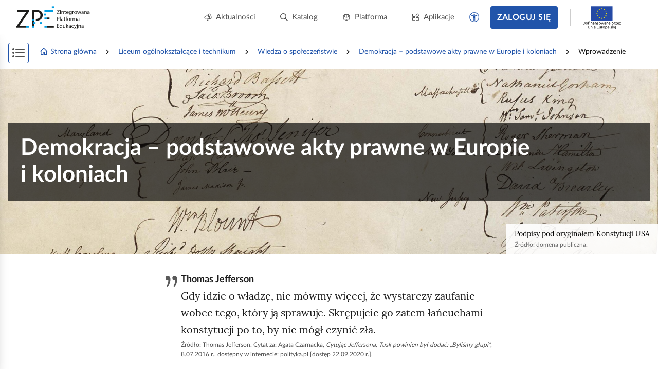

--- FILE ---
content_type: text/html; charset=UTF-8
request_url: https://zpe.gov.pl/a/wprowadzenie/D1oQx3HJ4
body_size: 8011
content:
<!DOCTYPE html>
<html lang="pl" data-wcag-font-size="100">
<head>
    <meta charset="utf-8">
    <meta http-equiv="X-UA-Compatible" content="IE=edge">
    <meta name="viewport" content="width=device-width, initial-scale=1, user-scalable=yes, maximum-scale=5">
    <link rel="shortcut icon" type="image/x-icon" href="https://static.zpe.gov.pl/portal/assets/3159/img/favicon.ico"/>
    <title>
        
                            
        Wprowadzenie  -  Demokracja – podstawowe akty prawne w Europie i koloniach - zpe.gov.pl    </title>
    <meta name="description"
          content="E‑podręczniki to bezpłatne i dostępne dla wszystkich materiały edukacyjne.">
    <link rel="shortcut icon" href="/static/img/favicon.ico">
    <link rel="icon" href="/static/img/favicon.ico">

    <script type="text/javascript" src="/config.js"></script>

        <script type="text/javascript" src="https://static.zpe.gov.pl/portal/assets/3159/c/mathjax/es5/tex-mml-chtml.js"></script><script type="text/javascript" src="https://static.zpe.gov.pl/portal/assets/3159/c/header.js"></script><link rel="stylesheet" href="https://static.zpe.gov.pl/portal/assets/3159/c/header.css"><link rel="stylesheet" href="https://static.zpe.gov.pl/portal/assets/3159/c/main.css"><link rel="stylesheet" href="https://static.zpe.gov.pl/portal/assets/3159/c/style.css">
    
    <!-- Global site tag (gtag.js) - Google Analytics -->
    <script async src="https://www.googletagmanager.com/gtag/js?id=UA-135367972-1"></script>
    <script>
        window.dataLayer = window.dataLayer || [];
        function gtag() {
            dataLayer.push(arguments);
        }
        gtag('js', new Date());
        gtag('config', 'UA-135367972-1');
    </script>
    <script>
    window.APP_VERSION = 3159;
</script>
<script>
    CpDocumentApp.domain = (function stripHost(domain) {
        var pos = domain.split('.');
        var p2 = pos.pop();
        var p1 = pos.pop();

        if (-1 !== ['gov'].indexOf(p1)) {
            var p3 = pos.pop();
            p1 = p3 ? (p3 + '.' + p1) : p1;
        }

        return p1 ? (p1 + '.' + p2) : p2;
    })(document.domain);
    try {
        document.domain = CpDocumentApp.domain;
    } catch (e) {
        console.error(e);
    }

    requirejs.onError = function (err) {
        console.error(err);
    };
    define('messageApi.ready', ['modules/api/apilistener', 'reader.api'], function (apilistener, ReaderApi) {
        var ra = new ReaderApi(require, true, null);
        apilistener({}, window, null, ra, {}, {});
    });

    var volatileStorage = new CpStorage();
    volatileStorage.addWrapper(new CpStorageLocalstorageWrapper());
    var persistentStorage = new CpStorage();
        if (localStorage.getItem('AUTH_IS_LOGGED')) {
        window.define('reader.internal.auth', {
            'authenticated': true,
            'username': 'użytkownik'
        });
        let domain = window.CP_CONFIGURATION.host.lms + 'api/v1';
        persistentStorage.addWrapper(
            new CpStorageCacheWrapper(
                new CpStorageLoggedUser({
                    fetch: domain + ((function(a) { a=Cp.extend({},a); var r = "\/storage\/fetch"+(a["document"]?("\/"+a["document"]):"\/D1oQx3HJ4")+(a["language"]?("\/"+a["language"]):"\/pl"); delete a["language"];delete a["document"]; return r + '?' + CpWebUtils.arrayToURI(a); }))(),
                    save: domain + ((function(a) { a=Cp.extend({},a); var r = "\/storage\/save"+(a["document"]?("\/"+a["document"]):"\/D1oQx3HJ4")+(a["language"]?("\/"+a["language"]):"\/pl"); delete a["language"];delete a["document"]; return r + '?' + CpWebUtils.arrayToURI(a); }))(),
                    fetchFile: domain + ((function(a) { a=Cp.extend({},a); var r = "\/file-storage\/fetch"+(a["document"]?("\/"+a["document"]):"\/D1oQx3HJ4")+(a["language"]?("\/"+a["language"]):"\/pl"); delete a["language"];delete a["document"]; return r + '?' + CpWebUtils.arrayToURI(a); }))(),
                    saveFile: domain + ((function(a) { a=Cp.extend({},a); var r = "\/file-storage\/save"+(a["document"]?("\/"+a["document"]):"\/D1oQx3HJ4")+(a["language"]?("\/"+a["language"]):"\/pl"); delete a["language"];delete a["document"]; return r + '?' + CpWebUtils.arrayToURI(a); }))(),
                })
            )
        );
    } else {
        window.define('reader.internal.auth', {
            'authenticated': false,
            'username': 'niezalogowany'
        });
        persistentStorage.addWrapper(new CpStorageLocalstorageWrapper());
    }
    
    define('reader.internal.storage.volatile', volatileStorage);
    define('reader.internal.storage.persistent', persistentStorage);

    define('reader.app', ['underscore', 'jquery', 'jquery.ba-throttle-debounce', 'backbone', 'device_detection', 'common_base', 'libs/jquery.tooltipsy', 'reader.api', 'modules/cp/womi', 'messageApi.ready'], Cp.noop);
</script>

    <script>

    </script>
</head>
<body class="no-transition  ">

    <div id="header"></div>


<div class="sidebar-visible-overlay"></div>

    <div
        class="document-navigation wrapper wrapper--wide2 has-share-panel has-project-toc-sidebar">
        <div class="wrapper_content">
            <div class="document-navigation_breadcrumb hidden-xs" style="flex-wrap: wrap">
                                    <div class="d-flex f-align-center">
                        
                                                    <a class="document-navigation_breadcrumb-item"
                               href="/">
                                                                    <span class="document-navigation_breadcrumb-icon">
                                        <span class="mdi mdi-home-outline d-flex"></span>                                    </span>
                                
                                Strona główna                            </a>
                                            </div>
                                    <div class="d-flex f-align-center">
                                                    <span
                                class="document-navigation_breadcrumb-divider d-flex mdi mdi-chevron-right mdi-18px"></span>
                        
                                                    <a class="document-navigation_breadcrumb-item"
                               href="/szukaj?stage=E4">
                                
                                Liceum ogólnokształcące i technikum                            </a>
                                            </div>
                                    <div class="d-flex f-align-center">
                                                    <span
                                class="document-navigation_breadcrumb-divider d-flex mdi mdi-chevron-right mdi-18px"></span>
                        
                                                    <a class="document-navigation_breadcrumb-item"
                               href="/szukaj?stage=E4&subject=Wiedza o społeczeństwie LICEUM/TECHNIKUM">
                                
                                Wiedza o społeczeństwie                            </a>
                                            </div>
                                    <div class="d-flex f-align-center">
                                                    <span
                                class="document-navigation_breadcrumb-divider d-flex mdi mdi-chevron-right mdi-18px"></span>
                        
                                                    <a class="document-navigation_breadcrumb-item"
                               href="/b/PJuWYX2vO">
                                
                                Demokracja – podstawowe akty prawne w Europie i koloniach                            </a>
                                            </div>
                                    <div class="d-flex f-align-center">
                                                    <span
                                class="document-navigation_breadcrumb-divider d-flex mdi mdi-chevron-right mdi-18px"></span>
                        
                                                    <span class="document-navigation_breadcrumb-item">
                                
                                Wprowadzenie                            </span>
                                            </div>
                            </div>
            <a class="document-navigation_back" href="javascript:history.go(-1)">
                <span class="d-flex mdi mdi-chevron-left mdi-18px mr-1"></span>
                <span>Powrót</span>
            </a>
        </div>
    </div>

<div role="main" class="page-wrapper" id="content">
    <script>
    window.PAGE_DATA = {"project":{"id":"PJuWYX2vO","isEmaterial":true,"manifestUrl":"https:\/\/zpe.gov.pl\/api\/v1\/project\/PJuWYX2vO\/pl\/manifest"}}</script>
<script>
    window.DOCUMENT_DATA = {"project":{"id":"PJuWYX2vO"},"document":{"id":"D1oQx3HJ4"}}</script>


    <div id="sidebar_app"></div>
    <div id="switch-bar-article"></div>

<div
    class="main-section-content main-section-content--article   main-section-content--article__no-left-padding"
    id="collection-metadata"
    data-collection-variant="student"
    data-pageinfo="{&quot;siblings&quot;:{&quot;prevSibling&quot;:{&quot;name&quot;:&quot;&quot;,&quot;link&quot;:&quot;&quot;},&quot;nextSibling&quot;:{&quot;name&quot;:&quot;Przeczytaj&quot;,&quot;link&quot;:&quot;\/a\/przeczytaj\/DP5aRnKmF&quot;}}}"
    data-project-info="{&quot;project&quot;:&quot;PJuWYX2vO&quot;,&quot;document&quot;:&quot;D1oQx3HJ4&quot;,&quot;projectType&quot;:&quot;e_material_with_toc&quot;,&quot;teacherEditEnabled&quot;:true,&quot;materialBuilderEnabled&quot;:true}">
    <div class="animation-reload_header" style="display: none;">
        <div class="wrapper">
            <div class="wrapper_content">
                <div class="page-header page-header--previous">
                                    </div>

                <div class="page-header page-header--next">
                                            <h1>Przeczytaj</h1>
                                    </div>

                <div class="animation-reload_icon">
                    <i class="mdi mdi-refresh" aria-hidden="true"></i>
                </div>
            </div>
        </div>
    </div>

    <div class="animation-reload_page">
        <div class="page-content document-body" role="article" id="main-content">
            <div class="page-container"><div class="wrapper wrapper-full wrapper--full"><span data-specifier-type="section1-weak"><span data-alternative=""></span><span data-value=""></span></span><div class="wrapper_content"><section data-editor-always-full="" data-block-name="ResourceElementHero" data-block-resolved-by="hero" data-editor-block=""><span data-editor-params=""><span data-specifier-resolvedby="" data-specifier-type="hero" data-specifier-type-main=""><span data-alternative=""></span><span data-value="">RPMlIOuZ6Ov1m</span></span><span data-specifier-type="full" data-specifier-type-main="full"><span data-alternative=""></span><span data-value=""></span></span></span><div data-editor-block-content=""><div class="cp-editor-alt" style="display: none" data-editor-no-parse="">Zdjęcie przedstawia dużą kartę papieru. Widnieje na nim odręczny, kaligraficzny zapis w języku angielskim oraz liczne podpisy.</div><figure style="background-image: url('https://static.zpe.gov.pl/portal/f/res-minimized/RPMlIOuZ6Ov1m/1632486278/1rcXDTvGUd5iUtXGzO7rvAihd7Czm1Qs.jpg')" class="hero hero--no-effects resource has-toolbar" data-id="D1oQx3HJ4_pl_main__3" data-resource-id="RPMlIOuZ6Ov1m"><div class="sr-only accessibility-mode-hide" data-editor-no-parse=""><div class="cp-editor-alt">Zdjęcie przedstawia dużą kartę papieru. Widnieje na nim odręczny, kaligraficzny zapis w języku angielskim oraz liczne podpisy.</div></div><div class="hero_body hero__text"><h1 data-editor-no-parse="" data-editor-disabled="">Demokracja – podstawowe akty prawne w Europie i koloniach</h1></div><figcaption class="figure_caption hero_caption" data-editor-no-parse=""><div class="figcaption_content" data-editor-disabled="">Podpisy pod oryginałem Konstytucji USA</div><div class="figure_caption_bibliography" data-editor-no-parse=""><span class="ref--before"> Źródło: </span>domena publiczna.</div></figcaption></figure></div></section></div><div class="wrapper_comments-container" data-editor-no-parse=""></div></div><div class="wrapper"><span data-specifier-type="section1-weak"><span data-alternative=""></span><span data-value=""></span></span> <span data-editor-params=""></span><div class="wrapper_content"><section data-block-name="Quote" data-block-resolved-by="quote" data-editor-block=""><span data-editor-params=""><span data-specifier-resolvedby="" data-specifier-type="quote" data-specifier-type-main=""><span data-alternative=""></span><span data-value=""></span></span></span><div data-editor-block-content=""><blockquote class="blockquote " id="D1oQx3HJ4_pl_main__6" data-editor-not-section=""> <div class="blockquote__header"><span class="blockquote__author"><span lang="’en’">Thomas</span>  <span lang="’en’">Jefferson</span></span></div><div data-editor-content=""><p id="D1oQx3HJ4_pl_main__7" data-id="D1oQx3HJ4_pl_main__7">Gdy idzie o władzę, nie mówmy więcej, że wystarczy zaufanie wobec tego, który ją sprawuje. Skrępujcie go zatem łańcuchami konstytucji po to, by nie mógł czynić zła.</p></div><div class="blockquote__caption"><span data-specifier-type="bibliografia-ref" data-specifier-inline="" contenteditable="false" data-editor-data="{&quot;main&quot;:&quot;1&quot;,&quot;author&quot;:[{&quot;fragment&quot;:[{&quot;namelist&quot;:[{&quot;person&quot;:[{&quot;last&quot;:&quot;&lt;span lang=\u2019en\u2019&gt;Jefferson&lt;\/span&gt;&quot;,&quot;first&quot;:&quot;&lt;span lang=\u2019en\u2019&gt;Thomas&lt;\/span&gt;&quot;}]}]}]}],&quot;pronoun&quot;:&quot;tego\u017c&quot;,&quot;quotefrom&quot;:&quot; Agata Czarnacka, &lt;cite&gt;&lt;i&gt;Cytuj\u0105c &lt;span lang=\u2019en\u2019&gt;Jeffersona&lt;\/span&gt;, Tusk powinien by\u0142 doda\u0107: \u201eByli\u015bmy g\u0142upi\u201d&lt;\/i&gt;&lt;\/cite&gt;, 8.07.2016 r., dost\u0119pny w internecie: polityka.pl [dost\u0119p 22.09.2020 r.].&quot;,&quot;sourcetype&quot;:&quot;chapter&quot;}"><span data-alternative=""></span><span data-value=""><span data-cp-editor-value="" style="display: none;">1</span><span data-editor-no-parse=""><span class="ref--before"> Źródło: </span><span lang="’en’">Thomas</span>  <span lang="’en’">Jefferson</span>.  Cytat za: Agata Czarnacka, <cite><em>Cytując <span lang="’en’">Jeffersona</span>, Tusk powinien był dodać: „Byliśmy głupi”</em></cite>, 8.07.2016 r., dostępny w internecie: polityka.pl [dostęp 22.09.2020 r.].</span></span></span></div></blockquote><span class="dummy-node" data-editor-no-parse="true"></span></div></section><p id="D1oQx3HJ4_pl_main__A" data-id="D1oQx3HJ4_pl_main__A">Te słowa wypowiedział jeden z twórców amerykańskiej konstytucji, Tomasz <span class="foreign" lang="en">Jefferson</span>. Oddają one znaczenie aktów konstytucyjnych w nowożytnych państwach. Konstytucje jako akty prawne pojawiły się w okresie oświecenia, kiedy społeczeństwa europejskie postanowiły zdobyć udział w sprawowaniu władzy i ograniczyć władzę tradycyjną. Emancypacja obywatelska związana była nierozerwalnie z nowymi prądami filozoficznymi, które wynikały z przemian społecznych i kulturowych. Grupą, która sięgnęła po władzę, była burżuazja bogacąca się po odkryciach geograficznych – grupa społeczna, która według słów Emmanuela-<span class="foreign" lang="fr">Josepha</span> <span class="foreign" lang="fr">Sieyèsa</span> była niczym, a chciała być wszystkim. Konstytucje realizowały zasady umowy społecznej, dawały poczucie wpływu na politykę państwa szerszym grupom społecznym i gwarantowały ochronę praw mniejszości, która nie rządziła w danym momencie. Idee oświeceniowe wpisane w konstytucję upodmiotowiały jednostki, dając im prawa obywatelskie i poczucie wpływu na wspólne sprawy.</p><section data-block-name="Goals" data-block-resolved-by="twoje-cele" data-editor-block=""><span data-editor-params=""><span data-specifier-resolvedby="" data-specifier-type="twoje-cele" data-specifier-type-main=""><span data-alternative=""></span><span data-value=""></span></span></span><div data-editor-block-content=""><span class="dummy-node" data-editor-no-parse="true"></span><div class="note note--important"><div class="note__title" data-editor-no-parse="">Twoje cele</div><div class="section-content"><div data-editor-content=""><ul data-id="D1oQx3HJ4_pl_main__F">
  <li data-id="D1oQx3HJ4_pl_main__G"><p id="D1oQx3HJ4_pl_main__H" data-id="D1oQx3HJ4_pl_main__H">Ocenisz znaczenie konstytucji dla funkcjonowania państwa demokratycznego.</p></li>
  <li data-id="D1oQx3HJ4_pl_main__I"><p id="D1oQx3HJ4_pl_main__J" data-id="D1oQx3HJ4_pl_main__J">Scharakteryzujesz różne akty konstytucyjne powstałe w przeszłości.</p></li>
  <li data-id="D1oQx3HJ4_pl_main__K"><p id="D1oQx3HJ4_pl_main__L" data-id="D1oQx3HJ4_pl_main__L">Uzasadnisz znaczenie konstytucji dla uporządkowania prawa wewnętrznego i ochrony praw jednostki.</p></li>
  <li data-id="D1oQx3HJ4_pl_main__M"><p id="D1oQx3HJ4_pl_main__N" data-id="D1oQx3HJ4_pl_main__N">Wyszczególnisz podobieństwa w poszczególnych aktach konstytucyjnych.</p></li>
</ul></div></div></div><span class="dummy-node" data-editor-no-parse="true"></span></div></section><section data-block-name="NoteCuriosityInterested" data-block-resolved-by="dla-zainteresowanych" data-editor-block=""><span data-editor-params=""><span data-specifier-resolvedby="" data-specifier-type="dla-zainteresowanych" data-specifier-type-main=""><span data-alternative=""></span><span data-value=""></span></span></span><div data-editor-block-content=""><span class="dummy-node" data-editor-no-parse="true"></span><div class="note note--important"><div class="note__title" data-editor-no-parse="">Dla zainteresowanych</div><div class="section-content"><div data-editor-content=""><section data-block-name="GridBlock" data-block-resolved-by="grid" data-editor-block=""><span data-editor-params=""><span data-specifier-resolvedby="" data-specifier-type="grid" data-specifier-type-main=""><span data-alternative=""></span><span data-value="">1,1,1</span></span></span><div data-editor-block-content=""><div class="content-grid"><div class="row"><div class="col-xs-4 col-sm-4 col-md-4 col-lg-4"><section data-block-name="ProjectCard" data-block-resolved-by="project-card" data-editor-block=""><span data-editor-params=""><span data-specifier-resolvedby="" data-specifier-type="project-card" data-specifier-type-main=""><span data-alternative=""></span><span data-value="">P8O7bfOEy</span></span></span><div data-editor-block-content=""><a href="/b/P8O7bfOEy" class="card" data-editor-bypass="" style=""><img alt="" src="https://static.zpe.gov.pl/portal/minimized/v3/760x760x2/reader-files/book/P8O7bfOEy/1662551466/cover.jpg" data-editor-no-parse=""/><div class=""><div class="project-info" data-editor-no-parse=""><h5 class="project-title">Państwo demokratyczne – kryteria</h5><div class="project-description"></div></div></div></a></div></section></div><div class="col-xs-4 col-sm-4 col-md-4 col-lg-4"><section data-block-name="ProjectCard" data-block-resolved-by="project-card" data-editor-block=""><span data-editor-params=""><span data-specifier-resolvedby="" data-specifier-type="project-card" data-specifier-type-main=""><span data-alternative=""></span><span data-value="">PLLPCFSAK</span></span></span><div data-editor-block-content=""><a href="/b/PLLPCFSAK" class="card" data-editor-bypass="" style=""><img alt="" src="https://static.zpe.gov.pl/portal/minimized/v3/760x760x2/reader-files/book/PLLPCFSAK/1662552618/cover.jpg" data-editor-no-parse=""/><div class=""><div class="project-info" data-editor-no-parse=""><h5 class="project-title">Rząd w państwie demokratycznym</h5><div class="project-description"></div></div></div></a></div></section></div><div class="col-xs-4 col-sm-4 col-md-4 col-lg-4"><section data-block-name="ProjectCard" data-block-resolved-by="project-card" data-editor-block=""><span data-editor-params=""><span data-specifier-resolvedby="" data-specifier-type="project-card" data-specifier-type-main=""><span data-alternative=""></span><span data-value="">PXowCsa5P</span></span></span><div data-editor-block-content=""><a href="/b/PXowCsa5P" class="card" data-editor-bypass="" style=""><img alt="" src="https://static.zpe.gov.pl/portal/minimized/v3/760x760x2/reader-files/book/PXowCsa5P/1662551554/cover.jpg" data-editor-no-parse=""/><div class=""><div class="project-info" data-editor-no-parse=""><h5 class="project-title">Władza ustawodawcza w państwie demokratycznym – podsumowanie</h5><div class="project-description"></div></div></div></a></div></section></div><div class="col-xs-4 col-sm-4 col-md-4 col-lg-4"><section data-block-name="ProjectCard" data-block-resolved-by="project-card" data-editor-block=""><span data-editor-params=""><span data-specifier-resolvedby="" data-specifier-type="project-card" data-specifier-type-main=""><span data-alternative=""></span><span data-value="">PttpoGf6w</span></span></span><div data-editor-block-content=""><a href="/b/PttpoGf6w" class="card" data-editor-bypass="" style=""><img alt="" src="https://static.zpe.gov.pl/portal/minimized/v3/760x760x2/reader-files/book/PttpoGf6w/1662763096/cover.png" data-editor-no-parse=""/><div class=""><div class="project-info" data-editor-no-parse=""><h5 class="project-title">Fale demokratyzacji</h5><div class="project-description"></div></div></div></a></div></section></div><div class="col-xs-4 col-sm-4 col-md-4 col-lg-4"><section data-block-name="ProjectCard" data-block-resolved-by="project-card" data-editor-block=""><span data-editor-params=""><span data-specifier-resolvedby="" data-specifier-type="project-card" data-specifier-type-main=""><span data-alternative=""></span><span data-value="">Pb2MIlMFW</span></span></span><div data-editor-block-content=""><a href="/b/Pb2MIlMFW" class="card" data-editor-bypass="" style=""><img alt="" src="https://static.zpe.gov.pl/portal/minimized/v3/760x760x2/reader-files/book/Pb2MIlMFW/1662761154/cover.jpg" data-editor-no-parse=""/><div class=""><div class="project-info" data-editor-no-parse=""><h5 class="project-title">Zasady demokracji</h5><div class="project-description"></div></div></div></a></div></section></div><div class="col-xs-4 col-sm-4 col-md-4 col-lg-4"><section data-block-name="ProjectCard" data-block-resolved-by="project-card" data-editor-block=""><span data-editor-params=""><span data-specifier-resolvedby="" data-specifier-type="project-card" data-specifier-type-main=""><span data-alternative=""></span><span data-value="">P13pnFgT5</span></span></span><div data-editor-block-content=""><a href="/b/P13pnFgT5" class="card" data-editor-bypass="" style=""><img alt="" src="https://static.zpe.gov.pl/portal/minimized/v3/760x760x2/reader-files/book/P13pnFgT5/1662762276/cover.jpg" data-editor-no-parse=""/><div class=""><div class="project-info" data-editor-no-parse=""><h5 class="project-title">Wartości będące fundamentem współczesnej demokracji</h5><div class="project-description"></div></div></div></a></div></section></div><div class="col-xs-4 col-sm-4 col-md-4 col-lg-4"><section data-block-name="ProjectCard" data-block-resolved-by="project-card" data-editor-block=""><span data-editor-params=""><span data-specifier-resolvedby="" data-specifier-type="project-card" data-specifier-type-main=""><span data-alternative=""></span><span data-value="">PED14giBe</span></span></span><div data-editor-block-content=""><a href="/b/PED14giBe" class="card" data-editor-bypass="" style=""><img alt="" src="https://static.zpe.gov.pl/portal/minimized/v3/760x760x2/reader-files/book/PED14giBe/1662552835/cover.jpg" data-editor-no-parse=""/><div class=""><div class="project-info" data-editor-no-parse=""><h5 class="project-title">Modele demokratyzacji: reforma czy rewolucja</h5><div class="project-description"></div></div></div></a></div></section></div><div class="col-xs-4 col-sm-4 col-md-4 col-lg-4"><section data-block-name="ProjectCard" data-block-resolved-by="project-card" data-editor-block=""><span data-editor-params=""><span data-specifier-resolvedby="" data-specifier-type="project-card" data-specifier-type-main=""><span data-alternative=""></span><span data-value="">PuVG0vF7O</span></span></span><div data-editor-block-content=""><a href="/b/PuVG0vF7O" class="card" data-editor-bypass="" style=""><img alt="" src="https://static.zpe.gov.pl/portal/minimized/v3/760x760x2/reader-files/book/PuVG0vF7O/1662550559/cover.png" data-editor-no-parse=""/><div class=""><div class="project-info" data-editor-no-parse=""><h5 class="project-title">Konstytucja 3 maja</h5><div class="project-description"></div></div></div></a></div></section></div><div class="col-xs-4 col-sm-4 col-md-4 col-lg-4"><section data-block-name="ProjectCard" data-block-resolved-by="project-card" data-editor-block=""><span data-editor-params=""><span data-specifier-resolvedby="" data-specifier-type="project-card" data-specifier-type-main=""><span data-alternative=""></span><span data-value="">PEpZ2fDDC</span></span></span><div data-editor-block-content=""><a href="/b/PEpZ2fDDC" class="card" data-editor-bypass="" style=""><img alt="" src="https://static.zpe.gov.pl/portal/minimized/v3/760x760x2/reader-files/book/PEpZ2fDDC/1662552529/cover.jpg" data-editor-no-parse=""/><div class=""><div class="project-info" data-editor-no-parse=""><h5 class="project-title">Konstytucyjne wzory – konstytucje na świecie</h5><div class="project-description"></div></div></div></a></div></section></div><div class="col-xs-4 col-sm-4 col-md-4 col-lg-4"><section data-block-name="ProjectCard" data-block-resolved-by="project-card" data-editor-block=""><span data-editor-params=""><span data-specifier-resolvedby="" data-specifier-type="project-card" data-specifier-type-main=""><span data-alternative=""></span><span data-value="">PSNUPqyh4</span></span></span><div data-editor-block-content=""><a href="/b/PSNUPqyh4" class="card" data-editor-bypass="" style=""><img alt="" src="https://static.zpe.gov.pl/portal/minimized/v3/760x760x2/reader-files/book/PSNUPqyh4/1657734688/cover.png" data-editor-no-parse=""/><div class=""><div class="project-info" data-editor-no-parse=""><h5 class="project-title">Akty konstytucyjne</h5><div class="project-description"></div></div></div></a></div></section></div><div class="col-xs-4 col-sm-4 col-md-4 col-lg-4"><section data-block-name="ProjectCard" data-block-resolved-by="project-card" data-editor-block=""><span data-editor-params=""><span data-specifier-resolvedby="" data-specifier-type="project-card" data-specifier-type-main=""><span data-alternative=""></span><span data-value="">PypdBQ64E</span></span></span><div data-editor-block-content=""><a href="/b/PypdBQ64E" class="card" data-editor-bypass="" style=""><img alt="" src="https://static.zpe.gov.pl/portal/minimized/v3/760x760x2/reader-files/book/PypdBQ64E/1662552754/cover.jpg" data-editor-no-parse=""/><div class=""><div class="project-info" data-editor-no-parse=""><h5 class="project-title">Trwałość i zmiana – Konstytucja Stanów Zjednoczonych</h5><div class="project-description"></div></div></div></a></div></section></div><div class="col-xs-4 col-sm-4 col-md-4 col-lg-4"><section data-block-name="ProjectCard" data-block-resolved-by="project-card" data-editor-block=""><span data-editor-params=""><span data-specifier-resolvedby="" data-specifier-type="project-card" data-specifier-type-main=""><span data-alternative=""></span><span data-value="">PbFY6eljp</span></span></span><div data-editor-block-content=""><a href="/b/PbFY6eljp" class="card" data-editor-bypass="" style=""><img alt="" src="https://static.zpe.gov.pl/portal/minimized/v3/760x760x2/reader-files/book/PbFY6eljp/1662547578/cover.jpg" data-editor-no-parse=""/><div class=""><div class="project-info" data-editor-no-parse=""><h5 class="project-title">Najwyższy akt prawny – konstytucja</h5><div class="project-description"></div></div></div></a></div></section></div><div class="col-xs-4 col-sm-4 col-md-4 col-lg-4"><section data-block-name="ProjectCard" data-block-resolved-by="project-card" data-editor-block=""><span data-editor-params=""><span data-specifier-resolvedby="" data-specifier-type="project-card" data-specifier-type-main=""><span data-alternative=""></span><span data-value="">PMAKtX93q</span></span></span><div data-editor-block-content=""><a href="/b/PMAKtX93q" class="card" data-editor-bypass="" style=""><img alt="" src="https://static.zpe.gov.pl/portal/minimized/v3/760x760x2/reader-files/book/PMAKtX93q/1662550575/cover.jpg" data-editor-no-parse=""/><div class=""><div class="project-info" data-editor-no-parse=""><h5 class="project-title">Polskie konstytucje – podsumowanie</h5><div class="project-description"></div></div></div></a></div></section></div></div></div></div></section></div></div></div></div></section></div><div class="wrapper_comments-container" data-editor-no-parse=""></div></div></div>            <script>
                (function () {
                    for (var o of $('[data-object-src]')) {
                        var src = o.getAttribute('data-object-src');
                        if (src.startsWith('https://static.')) {
                            var url = new URL(src);
                            url.host = url.host.replace(/^static\./, '')
                            url.pathname = '/static-data' + url.pathname
                            o.setAttribute('data-object-src', url.toString());
                        }
                    }
                })();
            </script>
        </div>

        
                    <div class="wrapper">
                <div class="wrapper_content">
                    <div class="page-nav-footer">
                                                                                                                <div class="page-nav page-nav--top"></div>
                                                                                                        <div class="page-nav-footer__item page-nav-footer__item--next">
                                <a href="/a/przeczytaj/DP5aRnKmF" class="page-nav-footer__btn"
                                   aria-label="Następna strona"
                                   title="Następna strona" data-course-next-btn>
                                    <span class="page-nav-footer__label">
                                        Przeczytaj                                    </span>
                                    <span class="mdi mdi-chevron-right"></span>
                                </a>
                            </div>
                                            </div>
                </div>
            </div>
            </div>
</div>

<script type="text/javascript">
    (function () {
        $('.print-button').show();

        $('body').addClass('preload');
        $('#main-content').find('.elearning_exercise__title').filter(function () {
            return $(this).siblings().length == 0;
        }).parent().remove();

        $('.switch--sidebar').on('click', function () {
            if ($('body').hasClass('no-sidebar')) {
                $('body').removeClass('no-sidebar');
                $('.sidebar-menu').attr('aria-hidden', false).find('.course-list_node').attr('tabindex', 0);
            } else {
                $('body').addClass('no-sidebar');
                $('.sidebar-menu').attr('aria-hidden', true).find('.course-list_node').attr('tabindex', -1);
            }

        }).keyup(function (event) {
            if (CpKeyboard.checkCode(event, 'enter')) {
                $(this).click();
            }
        });

        $(document).on('click', '.nav li > i, .nav li .nav-item', function () {
            var el = $(this).closest('li');

            if (el.find('.nav_dropdown').hasClass('active')) {
                el.find('.nav_dropdown').removeClass('active');
            } else {
                el.parent().find('.nav_dropdown').removeClass('active');
                el.find('.nav_dropdown').addClass('active');
            }
        });

        var exerciseResultCollector = null; // to remove

        let storage = new LocalStorageExerciseStorage();

        console.warn("DEBUG", ((function(a) { a=Cp.extend({},a); var r = "\/storage\/fetch"+(a["document"]?("\/"+a["document"]):"\/D1oQx3HJ4")+(a["language"]?("\/"+a["language"]):"\/pl"); delete a["language"];delete a["document"]; return r + '?' + CpWebUtils.arrayToURI(a); }))());

        if (localStorage.getItem('AUTH_IS_LOGGED')) {
            let domain = window.CP_CONFIGURATION.host.lms + 'api/v1';
            storage = new ZPEApiExerciseStorage(
                httpReader,
                {
                    fetch: domain + ((function(a) { a=Cp.extend({},a); var r = "\/storage\/fetch"+(a["document"]?("\/"+a["document"]):"\/D1oQx3HJ4")+(a["language"]?("\/"+a["language"]):"\/pl"); delete a["language"];delete a["document"]; return r + '?' + CpWebUtils.arrayToURI(a); }))(),
                    save: domain + ((function(a) { a=Cp.extend({},a); var r = "\/storage\/save"+(a["document"]?("\/"+a["document"]):"\/D1oQx3HJ4")+(a["language"]?("\/"+a["language"]):"\/pl"); delete a["language"];delete a["document"]; return r + '?' + CpWebUtils.arrayToURI(a); }))(),
                    fetchFile: domain + ((function(a) { a=Cp.extend({},a); var r = "\/file-storage\/fetch"+(a["document"]?("\/"+a["document"]):"\/D1oQx3HJ4")+(a["language"]?("\/"+a["language"]):"\/pl"); delete a["language"];delete a["document"]; return r + '?' + CpWebUtils.arrayToURI(a); }))(),
                    saveFile: domain + ((function(a) { a=Cp.extend({},a); var r = "\/file-storage\/save"+(a["document"]?("\/"+a["document"]):"\/D1oQx3HJ4")+(a["language"]?("\/"+a["language"]):"\/pl"); delete a["language"];delete a["document"]; return r + '?' + CpWebUtils.arrayToURI(a); }))(),
                }
            );
        }

        let app = new CpCourseApp($('body'), storage, exerciseResultCollector, null, Object.assign({"layoutEngine":null,"siblings":{"prevSibling":{"name":"","link":""},"nextSibling":{"name":"Przeczytaj","link":"\/a\/przeczytaj\/DP5aRnKmF"}}},
                {
                    pageLoader: function (url, http) {
                        return http.get(url).then(resp => {
                            let pagesContainer = $('#collection-metadata', resp.data);
                            pagesContainer.find('.page-nav-footer').addClass('layout-mode');

                            app._documentApp.updateDOM(pagesContainer);
                            let pageInfo = JSON.parse(pagesContainer.attr('data-pageinfo'));

                            return {
                                content: pagesContainer[0],
                                info: pageInfo
                            };
                        })
                    }
                }));

        app.setLanguage("pl");
        app.setContrast(Number(localStorage.getItem('contrast') || 0));
        app.setVersion(3159);
        app.setLocale("pl");
        app.setI18N(window.CP_CONFIGURATION.i18n);
        app.enableNoContentPlaceholder(true);

        let docCode = 'D1oQx3HJ4';

        app._documentApp.setInteractiveTestsCallbacks(null, null, function (testKey, result, level) {
            // save in game mode
            console.log("[article] SAVE GAME CALLBACK", testKey, result, level);

            $.post('/result-storage/save-game/' + testKey + '/' + docCode + '/pl', {
                data: {
                    "result": result,
                    "level": level
                }
            }, function (data) {
                console.log("Game saved!", data);
            })
        });

        app.init();

        $('.test-interactive').each(function (k, interactiveTest) {
            var testId = $(interactiveTest).attr('id');
            $.post('/result-storage/fetch-game/' + testId + '/' + docCode + '/pl', {}, function (data) {
                if (data && data.length !== 0) {
                    app._documentApp.setInteractiveTestLastScore(data.result, data.currentLevel);
                }
            })
        });

        $('.figure:not([galleryid]) .figure_img').attr('tabindex', 0).before('<span class="sr-only">Kliknij, aby uruchomić podgląd</span>').keyup(function (event) {
            if (CpKeyboard.checkCode(event, 'enter')) {
                $(this).click();
            }
        });

        // X
        // $('p[id], h1[id], h2[id], h3[id], h4[id], h5[id], h6[id], .page-header h1, .elearning_exercise__title, .note__title').attr('tabindex', 0);

        $(document).ready(function () {
            // resources should have ID, not only data-id
            $('[data-id]').each(function (k, v) {
                if ($(v).attr('id')) {
                    return;
                }

                if ($(v).attr('data-id')) {
                    $(v).attr('id', $(v).attr('data-id'));
                }
            });

            let currentUrl = new URL(window.location.href);
            if (currentUrl.searchParams.get('goToResource')) {
                let resourceCode = currentUrl.searchParams.get('goToResource');

                let resourceElem = $('[data-resource-id="' + resourceCode + '"]');
                if (!resourceElem) {
                    console.warn("Resource from goToResource param not found: " + resourceCode);
                } else {
                    window.location.href = '#' + (resourceElem.attr('id'));
                }
            }
        });

        $('body').removeClass('preload');
    })();
</script>

<div id="document-app"></div>
</div>

<div id="bottom-buttons" aria-label="Przyciski zgłoś problem i filmy instruktażowe" role="complementary">
</div>

    <div id="footer_app"></div>
</body>

</html>


--- FILE ---
content_type: text/css
request_url: https://static.zpe.gov.pl/portal/assets/3159/c/header.css
body_size: 28703
content:
fieldset[disabled] .multiselect{pointer-events:none}.multiselect__spinner{background:#fff;display:block;height:35px;position:absolute;right:1px;top:1px;width:48px}.multiselect__spinner:after,.multiselect__spinner:before{border:2px solid transparent;border-radius:100%;border-top-color:#41b883;box-shadow:0 0 0 1px transparent;content:"";height:16px;left:50%;margin:-8px 0 0 -8px;position:absolute;top:50%;width:16px}.multiselect__spinner:before{animation:spinning 2.4s cubic-bezier(.41,.26,.2,.62);animation-iteration-count:infinite}.multiselect__spinner:after{animation:spinning 2.4s cubic-bezier(.51,.09,.21,.8);animation-iteration-count:infinite}.multiselect__loading-enter-active,.multiselect__loading-leave-active{opacity:1;transition:opacity .4s ease-in-out}.multiselect__loading-enter,.multiselect__loading-leave-active{opacity:0}.multiselect,.multiselect__input,.multiselect__single{font-family:inherit;font-size:1rem;-ms-touch-action:manipulation;touch-action:manipulation}.multiselect{box-sizing:content-box;color:#35495e;display:block;line-height:1;min-height:40px;position:relative;text-align:left;width:100%}.multiselect *{box-sizing:border-box}.multiselect:focus{outline:none}.multiselect--disabled{background:#ededed;opacity:.6;pointer-events:none}.multiselect--active{z-index:50}.multiselect--active:not(.multiselect--above) .multiselect__current,.multiselect--active:not(.multiselect--above) .multiselect__input,.multiselect--active:not(.multiselect--above) .multiselect__tags{border-bottom-left-radius:0;border-bottom-right-radius:0}.multiselect--active .multiselect__select{transform:rotate(180deg)}.multiselect--above.multiselect--active .multiselect__current,.multiselect--above.multiselect--active .multiselect__input,.multiselect--above.multiselect--active .multiselect__tags{border-top-left-radius:0;border-top-right-radius:0}.multiselect__input,.multiselect__single{background:#fff;border:none;border-radius:5px;box-sizing:border-box;display:inline-block;line-height:20px;margin-bottom:8px;min-height:20px;padding:0 0 0 5px;position:relative;transition:border .1s ease;vertical-align:top;width:100%}.multiselect__input:-ms-input-placeholder{color:#35495e}.multiselect__input::placeholder{color:#35495e}.multiselect__tag~.multiselect__input,.multiselect__tag~.multiselect__single{width:auto}.multiselect__input:hover,.multiselect__single:hover{border-color:#cfcfcf}.multiselect__input:focus,.multiselect__single:focus{border-color:#a8a8a8;outline:none}.multiselect__single{margin-bottom:8px;padding-left:5px}.multiselect__single_group-name{font-size:.875rem;font-style:normal;font-weight:700}.multiselect__tags-wrap{display:inline}.multiselect__tags{background:#fff;border:1px solid #e8e8e8;border-radius:5px;display:block;font-size:1rem;min-height:40px;padding:8px 40px 0 8px}.multiselect__tag:first-child{margin-top:5px}.multiselect__tag{background:#41b883;border-radius:5px;color:#fff;display:inline-block;line-height:1;margin-bottom:5px;margin-right:10px;max-width:100%;overflow:hidden;padding:4px 26px 4px 10px;position:relative;text-overflow:ellipsis;white-space:nowrap}.multiselect__tag_group-name{font-size:.875rem;font-weight:700;margin-right:.25rem}.multiselect__tag-icon{border-radius:5px;bottom:0;cursor:pointer;font-style:normal;font-weight:700;line-height:22px;margin-left:7px;position:absolute;right:0;text-align:center;top:0;transition:all .2s ease;width:22px}.multiselect__tag-icon:after{color:#266d4d;content:"\D7";font-size:14px}.multiselect__tag-icon:focus,.multiselect__tag-icon:hover{background:#369a6e}.multiselect__tag-icon:focus:after,.multiselect__tag-icon:hover:after{color:#fff}.multiselect__current{border:1px solid #e8e8e8;border-radius:5px;min-height:40px;overflow:hidden;padding:8px 30px 0 12px;white-space:nowrap}.multiselect__current,.multiselect__select{box-sizing:border-box;cursor:pointer;display:block;line-height:16px;margin:0;text-decoration:none}.multiselect__select{height:38px;padding:4px 8px;position:absolute;right:1px;text-align:center;top:1px;transition:transform .2s ease;width:40px}.multiselect__select:before{border-color:#999 transparent transparent;border-style:solid;border-width:5px 5px 0;color:#999;content:"";margin-top:4px;position:relative;right:0;top:65%}.multiselect__placeholder{color:#adadad;display:inline-block;margin-bottom:10px;padding-top:2px}.multiselect--active .multiselect__placeholder{display:none}.multiselect__content-wrapper{-webkit-overflow-scrolling:touch;background:#fff;border:1px solid #e8e8e8;border-bottom-left-radius:5px;border-bottom-right-radius:5px;border-top:none;display:block;max-height:240px;overflow:auto;position:absolute;width:100%;z-index:50}.multiselect__content{display:inline-block;list-style:none;margin:0;min-width:100%;padding:0;vertical-align:top}.multiselect--above .multiselect__content-wrapper{border-bottom:none;border-bottom-left-radius:0;border-bottom-right-radius:0;border-top:1px solid #e8e8e8;border-top-left-radius:5px;border-top-right-radius:5px;bottom:100%}.multiselect__content::webkit-scrollbar{display:none}.multiselect__element{display:block;margin:0}.multiselect__option{cursor:pointer;display:block;line-height:16px;min-height:1.5rem;padding:.5rem .75rem;position:relative;text-decoration:none;text-transform:none;vertical-align:middle;white-space:nowrap}.multiselect__option:after{font-size:13px;line-height:40px;padding-left:20px;padding-right:12px;position:absolute;right:0;top:0}.multiselect__option--group-label{font-size:.875rem;font-weight:700}.multiselect__option--highlight{background:#41b883;color:#fff;outline:none}.multiselect__option--highlight:after{background:#41b883;color:#fff;content:attr(data-select)}.multiselect__option--inside-group{padding-left:3rem}.multiselect__option--meta,.multiselect__single--meta{font-style:italic}.multiselect__option--selected{background:#f3f3f3;color:#35495e;font-weight:700}.multiselect__option--selected:after{color:silver;content:attr(data-selected)}.multiselect__option--selected.multiselect__option--highlight{background:#ff6a6a;color:#fff}.multiselect__option--selected.multiselect__option--highlight:after{background:#ff6a6a;color:#fff;content:attr(data-deselect)}.multiselect--disabled .multiselect__current,.multiselect--disabled .multiselect__select{background:#ededed;color:#a6a6a6}.multiselect__option--disabled{background:#ededed!important;color:#a6a6a6!important;cursor:text;pointer-events:none}.multiselect__option--group{background:#ededed;color:#35495e}.multiselect__option--group.multiselect__option--highlight{background:#35495e;color:#fff}.multiselect__option--group.multiselect__option--highlight:after{background:#35495e}.multiselect__option--disabled.multiselect__option--highlight{background:#dedede}.multiselect__option--group-selected.multiselect__option--highlight{background:#ff6a6a;color:#fff}.multiselect__option--group-selected.multiselect__option--highlight:after{background:#ff6a6a;color:#fff;content:attr(data-deselect)}.multiselect-enter-active,.multiselect-leave-active{transition:all .15s ease}.multiselect-enter,.multiselect-leave-active{opacity:0}.multiselect__strong{display:inline-block;line-height:20px;margin-bottom:8px;vertical-align:top}[dir=rtl] .multiselect{text-align:right}[dir=rtl] .multiselect__select{left:1px;right:auto}[dir=rtl] .multiselect__tags{padding:8px 8px 0 40px}[dir=rtl] .multiselect__content{text-align:right}[dir=rtl] .multiselect__option:after{left:0;right:auto}[dir=rtl] .multiselect__clear{left:12px;right:auto}[dir=rtl] .multiselect__spinner{left:1px;right:auto}@keyframes spinning{0%{transform:rotate(0)}to{transform:rotate(2turn)}}@-webkit-keyframes a{0%{opacity:0;-webkit-transform:translate3d(-.5em,0,0);transform:translate3d(-.5em,0,0)}to{opacity:1;-webkit-transform:translateZ(0);transform:translateZ(0)}}@keyframes a{0%{opacity:0;-webkit-transform:translate3d(-.5em,0,0);transform:translate3d(-.5em,0,0)}to{opacity:1;-webkit-transform:translateZ(0);transform:translateZ(0)}}@-webkit-keyframes b{0%{opacity:0;-webkit-transform:translate3d(.5em,0,0);transform:translate3d(.5em,0,0)}to{opacity:1;-webkit-transform:translateZ(0);transform:translateZ(0)}}@keyframes b{0%{opacity:0;-webkit-transform:translate3d(.5em,0,0);transform:translate3d(.5em,0,0)}to{opacity:1;-webkit-transform:translateZ(0);transform:translateZ(0)}}@-webkit-keyframes c{0%{opacity:0;-webkit-transform:scale(.5);transform:scale(.5)}to{opacity:1;-webkit-transform:scale(1);transform:scale(1)}}@keyframes c{0%{opacity:0;-webkit-transform:scale(.5);transform:scale(.5)}to{opacity:1;-webkit-transform:scale(1);transform:scale(1)}}@-webkit-keyframes d{0%{opacity:0}to{opacity:1}}@keyframes d{0%{opacity:0}to{opacity:1}}.vdp-toggle-calendar-enter-active.vdpPositionReady{-webkit-animation:c .2s;animation:c .2s;-webkit-transform-origin:top left;-ms-transform-origin:top left;transform-origin:top left}.vdp-toggle-calendar-leave-active{animation:c .15s reverse}.vdp-toggle-calendar-enter-active.vdpPositionFixed{-webkit-animation:d .3s;animation:d .3s}.vdp-toggle-calendar-leave-active.vdpPositionFixed{animation:d .3s reverse}.vdpComponent{color:#303030;display:inline-block;font-size:10px;position:relative}.vdpComponent.vdpWithInput>input{padding-right:30px}.vdpClearInput{bottom:0;font-size:1em;position:absolute;right:0;top:0;width:3em}.vdpClearInput:before{background-color:#fff;border:1px solid rgba(0,0,0,.15);border-radius:50%;box-sizing:border-box;color:rgba(0,0,0,.3);content:"\D7";height:1.4em;left:50%;line-height:1.1em;margin:-.7em 0 0 -.7em;position:absolute;top:50%;width:1.4em}.vdpClearInput:hover:before{box-shadow:0 .2em .5em rgba(0,0,0,.15)}.vdpOuterWrap.vdpFloating{padding:.5em 0;position:absolute;z-index:2}.vdpOuterWrap.vdpPositionFixed{-ms-flex-pack:center;-ms-flex-align:center;align-items:center;background-color:rgba(0,0,0,.3);bottom:0;display:-ms-flexbox;display:flex;justify-content:center;left:0;padding:2em;position:fixed;right:0;top:0}.vdpFloating .vdpInnerWrap{max-width:30em}.vdpPositionFixed .vdpInnerWrap{-webkit-animation:c .3s;animation:c .3s;border:0;margin:0 auto;max-width:30em}.vdpFloating.vdpPositionTop{top:100%}.vdpFloating.vdpPositionBottom{bottom:100%}.vdpFloating.vdpPositionLeft{left:0}.vdpFloating.vdpPositionRight{right:0}.vdpPositionTop.vdpPositionLeft{-webkit-transform-origin:top left;-ms-transform-origin:top left;transform-origin:top left}.vdpPositionTop.vdpPositionRight{-webkit-transform-origin:top right;-ms-transform-origin:top right;transform-origin:top right}.vdpPositionBottom.vdpPositionLeft{-webkit-transform-origin:bottom left;-ms-transform-origin:bottom left;transform-origin:bottom left}.vdpPositionBottom.vdpPositionRight{-webkit-transform-origin:bottom right;-ms-transform-origin:bottom right;transform-origin:bottom right}.vdpInnerWrap{background:#fff;border:1px solid rgba(0,0,0,.15);border-radius:.5em;box-shadow:0 .2em 1.5em rgba(0,0,0,.06);box-sizing:border-box;min-width:28em;overflow:hidden;padding:1em}.vdpHeader{background:#f5f5f5;margin:-1em -1em -2.5em;padding:0 1em 2.5em;position:relative;text-align:center}.vdp12HourToggleBtn,.vdpArrow,.vdpClearInput,.vdpPeriodControl>button{background:none;border:0;cursor:pointer;margin:0;padding:0}.vdp12HourToggleBtn::-moz-focus-inner,.vdpArrow::-moz-focus-inner,.vdpClearInput::-moz-focus-inner,.vdpPeriodControl::-moz-focus-inner{border:0;padding:0}.vdpArrow{bottom:2.5em;font-size:1em;overflow:hidden;position:absolute;text-align:left;text-indent:-999em;top:0;width:5em}.vdpArrow:before{border-radius:100%;content:"";height:2.2em;left:50%;margin:-1.1em 0 0 -1.1em;position:absolute;top:50%;transition:background-color .2s;width:2.2em}.vdpArrow:active,.vdpArrow:focus,.vdpArrow:hover{outline:0}.vdpArrow:focus:before,.vdpArrow:hover:before{background-color:rgba(0,0,0,.03)}.vdpArrow:active:before{background-color:rgba(0,0,0,.07)}.vdpArrowNext:before{margin-left:-1.4em}.vdpArrow:after{border:.5em solid transparent;content:"";height:0;left:50%;margin-top:-.5em;position:absolute;top:50%;width:0}.vdpArrowPrev{left:-.3em}.vdpArrowPrev:after{border-right-color:#7485c2;margin-left:-.8em}.vdpArrowNext{right:-.6em}.vdpArrowNext:after{border-left-color:#7485c2;margin-left:-.5em}.vdpPeriodControl{display:inline-block;position:relative}.vdpPeriodControl>button{display:inline-block;font-size:1.5em;padding:1em .4em}.vdpPeriodControl>select{-webkit-appearance:none;cursor:pointer;font-size:1.6em;height:100%;left:0;opacity:0;position:absolute;top:0;width:100%}.vdpTable{position:relative;table-layout:fixed;width:100%;z-index:1}.vdpNextDirection{-webkit-animation:b .5s;animation:b .5s}.vdpPrevDirection{-webkit-animation:a .5s;animation:a .5s}.vdpCell,.vdpHeadCell{box-sizing:border-box;text-align:center}.vdpCell{padding:.5em 0}.vdpHeadCell{padding:.3em .5em 1.8em}.vdpHeadCellContent{color:#848484;font-size:1.3em;font-weight:400}.vdpCellContent{border-radius:100%;display:block;font-size:1.4em;line-height:1.857em;margin:0 auto;text-align:center;transition:background .1s,color .1s;width:1.857em}.vdpCell.outOfRange{color:#c7c7c7}.vdpCell.today{color:#7485c2}.vdpCell.selected .vdpCellContent{background:#7485c2;color:#fff}@media(hover:hover){.vdpCell.selectable:hover .vdpCellContent{background:#7485c2;color:#fff}}.vdpCell.selectable{cursor:pointer}.vdpCell.disabled{opacity:.5}.vdpTimeControls{background:#f5f5f5;margin:1em -1em -1em;padding:1.2em 2em;position:relative;text-align:center}.vdpTimeUnit{display:inline-block;position:relative;vertical-align:middle}.vdpTimeUnit>input,.vdpTimeUnit>pre{word-wrap:break-word;border:0;border-bottom:1px solid transparent;box-sizing:border-box;color:#000;font-size:1.7em;line-height:1.3;margin:0;padding:.1em;resize:none;text-align:center;white-space:pre-wrap}.vdpTimeUnit>pre{font-family:inherit;visibility:hidden}.vdpTimeUnit>input{-webkit-appearance:none;-moz-appearance:none;appearance:none;-webkit-appearance:textfield;-moz-appearance:textfield;appearance:textfield;background:transparent;border-radius:0;height:100%;left:0;outline:none;overflow:hidden;padding:0;position:absolute;top:0;width:100%}.vdpTimeUnit>input::-moz-selection{background-color:rgba(116,133,194,.15)}.vdpTimeUnit>input::selection{background-color:rgba(116,133,194,.15)}.vdpTimeUnit>input:focus,.vdpTimeUnit>input:hover{border-bottom-color:#7485c2}.vdpTimeUnit>input:disabled{border-bottom-color:transparent}.vdpTimeUnit>input::-webkit-inner-spin-button,.vdpTimeUnit>input::-webkit-outer-spin-button{-webkit-appearance:none;margin:0}.vdpTimeCaption,.vdpTimeSeparator{color:#848484;display:inline-block;font-size:1.3em;vertical-align:middle}.vdpTimeCaption{margin-right:.5em}.vdp12HourToggleBtn{color:#303030;display:inline-block;font-size:1.3em;padding:0 .4em;vertical-align:middle}.vdp12HourToggleBtn:focus,.vdp12HourToggleBtn:hover{color:#7485c2;outline:0}.vdp12HourToggleBtn:disabled{color:#303030}.form-switcher_label{color:#4e4e4e;font-size:.75rem;font-weight:400;line-height:1.4}.form-switcher_content{display:flex;justify-content:space-between}.form-switcher.small .form-switcher_item{width:2.625rem}.form-switcher.checked .form-switcher_thumb{box-shadow:-2px 0 0 rgba(0,0,0,.1);right:0}.form-switcher.pointer .form-switcher_item,.form-switcher.tumbler.checked .form-switcher_item{background-color:var(--color-primary,#0d5e99);border-color:var(--color-primary,#0d5e99)}.form-switcher_disable-text,.form-switcher_enable-text{color:#000;cursor:pointer;line-height:1.5;transition:color .2s ease-out 0s}.form-switcher_disable-text.active,.form-switcher_enable-text.active{color:var(--color-primary,#0d5e99)}.form-switcher_disable-text:hover,.form-switcher_enable-text:hover{color:var(--color-primary-active,#3d7ead)}.form-switcher_item{background-color:#9a9a9a;border:.125rem solid #9a9a9a;border-radius:.75rem;cursor:pointer;display:flex;height:1.5rem;position:relative;transition:background-color .2s ease-out 0s,border-color .2s ease-out 0s;width:3.125rem}.form-switcher_item:hover .form-switcher_thumb{box-shadow:0 1px 6px rgba(0,0,0,.4),0 5px 10px rgba(0,0,0,.22)}.form-switcher_thumb{background-color:#fff;border-radius:50%;height:1.25rem;position:absolute;right:calc(100% - 1.25rem);top:50%;transform:translateY(-50%);transition:background-color .2s ease-out 0s,box-shadow .2s linear 0s,right .2s ease-out 0s;width:1.25rem}

/*! PhotoSwipe main CSS by Dmitry Semenov | photoswipe.com | MIT license */.pswp{-webkit-text-size-adjust:100%;-webkit-backface-visibility:hidden;display:none;height:100%;left:0;outline:none;overflow:hidden;position:absolute;top:0;-ms-touch-action:none;touch-action:none;width:100%;z-index:1500}.pswp *{-webkit-box-sizing:border-box;box-sizing:border-box}.pswp img{max-width:none}.pswp--animate_opacity{opacity:.001;-webkit-transition:opacity 333ms cubic-bezier(.4,0,.22,1);transition:opacity 333ms cubic-bezier(.4,0,.22,1);will-change:opacity}.pswp--open{display:block}.pswp--zoom-allowed .pswp__img{cursor:-webkit-zoom-in;cursor:-moz-zoom-in;cursor:zoom-in}.pswp--zoomed-in .pswp__img{cursor:-webkit-grab;cursor:-moz-grab;cursor:grab}.pswp--dragging .pswp__img{cursor:-webkit-grabbing;cursor:-moz-grabbing;cursor:grabbing}.pswp__bg{-webkit-backface-visibility:hidden;background:#000;opacity:0;-webkit-transform:translateZ(0);transform:translateZ(0)}.pswp__bg,.pswp__scroll-wrap{height:100%;left:0;position:absolute;top:0;width:100%}.pswp__scroll-wrap{overflow:hidden}.pswp__container,.pswp__zoom-wrap{bottom:0;left:0;position:absolute;right:0;top:0;-ms-touch-action:none;touch-action:none}.pswp__container,.pswp__img{-webkit-tap-highlight-color:transparent;-webkit-touch-callout:none;-webkit-user-select:none;-moz-user-select:none;-ms-user-select:none;user-select:none}.pswp__zoom-wrap{position:absolute;-webkit-transform-origin:left top;-ms-transform-origin:left top;transform-origin:left top;-webkit-transition:-webkit-transform 333ms cubic-bezier(.4,0,.22,1);transition:transform 333ms cubic-bezier(.4,0,.22,1);width:100%}.pswp__bg{-webkit-transition:opacity 333ms cubic-bezier(.4,0,.22,1);transition:opacity 333ms cubic-bezier(.4,0,.22,1);will-change:opacity}.pswp--animated-in .pswp__bg,.pswp--animated-in .pswp__zoom-wrap{-webkit-transition:none;transition:none}.pswp__container,.pswp__zoom-wrap{-webkit-backface-visibility:hidden}.pswp__item{bottom:0;overflow:hidden;right:0}.pswp__img,.pswp__item{left:0;position:absolute;top:0}.pswp__img{height:auto;width:auto}.pswp__img--placeholder{-webkit-backface-visibility:hidden}.pswp__img--placeholder--blank{background:#222}.pswp--ie .pswp__img{height:auto!important;left:0;top:0;width:100%!important}.pswp__error-msg{color:#ccc;font-size:14px;left:0;line-height:16px;margin-top:-8px;position:absolute;text-align:center;top:50%;width:100%}.pswp__error-msg a{color:#ccc;text-decoration:underline}

/*! PhotoSwipe Default UI CSS by Dmitry Semenov | photoswipe.com | MIT license */.pswp__button{-webkit-appearance:none;background:none;border:0;-webkit-box-shadow:none;box-shadow:none;cursor:pointer;display:block;float:right;height:44px;margin:0;opacity:.75;overflow:visible;padding:0;position:relative;-webkit-transition:opacity .2s;transition:opacity .2s;width:44px}.pswp__button:focus,.pswp__button:hover{opacity:1}.pswp__button:active{opacity:.9;outline:none}.pswp__button::-moz-focus-inner{border:0;padding:0}.pswp__ui--over-close .pswp__button--close{opacity:1}.pswp__button,.pswp__button--arrow--left:before,.pswp__button--arrow--right:before{background:url(0ff4d62150facee6b7de.png) 0 0 no-repeat;background-size:264px 88px;height:44px;width:44px}@media (-webkit-min-device-pixel-ratio:1.09375),(-webkit-min-device-pixel-ratio:1.1),(min-resolution:1.1dppx),(min-resolution:105dpi){.pswp--svg .pswp__button,.pswp--svg .pswp__button--arrow--left:before,.pswp--svg .pswp__button--arrow--right:before{background-image:url(f64c3af3d0d25b9e4e00.svg)}.pswp--svg .pswp__button--arrow--left,.pswp--svg .pswp__button--arrow--right{background:none}}.pswp__button--close{background-position:0 -44px}.pswp__button--share{background-position:-44px -44px}.pswp__button--fs{display:none}.pswp--supports-fs .pswp__button--fs{display:block}.pswp--fs .pswp__button--fs{background-position:-44px 0}.pswp__button--zoom{background-position:-88px 0;display:none}.pswp--zoom-allowed .pswp__button--zoom{display:block}.pswp--zoomed-in .pswp__button--zoom{background-position:-132px 0}.pswp--touch .pswp__button--arrow--left,.pswp--touch .pswp__button--arrow--right{visibility:hidden}.pswp__button--arrow--left,.pswp__button--arrow--right{background:none;height:100px;margin-top:-50px;position:absolute;top:50%;width:70px}.pswp__button--arrow--left{left:0}.pswp__button--arrow--right{right:0}.pswp__button--arrow--left:before,.pswp__button--arrow--right:before{background-color:rgba(0,0,0,.3);content:"";height:30px;position:absolute;top:35px;width:32px}.pswp__button--arrow--left:before{background-position:-138px -44px;left:6px}.pswp__button--arrow--right:before{background-position:-94px -44px;right:6px}.pswp__counter,.pswp__share-modal{-webkit-user-select:none;-moz-user-select:none;-ms-user-select:none;user-select:none}.pswp__share-modal{-webkit-backface-visibility:hidden;background:rgba(0,0,0,.5);display:block;height:100%;left:0;opacity:0;padding:10px;position:absolute;top:0;-webkit-transition:opacity .25s ease-out;transition:opacity .25s ease-out;width:100%;will-change:opacity;z-index:1600}.pswp__share-modal--hidden{display:none}.pswp__share-tooltip{-webkit-backface-visibility:hidden;background:#fff;border-radius:2px;-webkit-box-shadow:0 2px 5px rgba(0,0,0,.25);box-shadow:0 2px 5px rgba(0,0,0,.25);display:block;position:absolute;right:44px;top:56px;-webkit-transform:translateY(6px);-ms-transform:translateY(6px);transform:translateY(6px);-webkit-transition:-webkit-transform .25s;transition:transform .25s;width:auto;will-change:transform;z-index:1620}.pswp__share-tooltip a{display:block;font-size:14px;line-height:18px;padding:8px 12px}.pswp__share-tooltip a,.pswp__share-tooltip a:hover{color:#000;text-decoration:none}.pswp__share-tooltip a:first-child{border-radius:2px 2px 0 0}.pswp__share-tooltip a:last-child{border-radius:0 0 2px 2px}.pswp__share-modal--fade-in{opacity:1}.pswp__share-modal--fade-in .pswp__share-tooltip{-webkit-transform:translateY(0);-ms-transform:translateY(0);transform:translateY(0)}.pswp--touch .pswp__share-tooltip a{padding:16px 12px}a.pswp__share--facebook:before{border:6px solid transparent;border-bottom-color:#fff;content:"";display:block;height:0;-webkit-pointer-events:none;-moz-pointer-events:none;pointer-events:none;position:absolute;right:15px;top:-12px;width:0}a.pswp__share--facebook:hover{background:#3e5c9a;color:#fff}a.pswp__share--facebook:hover:before{border-bottom-color:#3e5c9a}a.pswp__share--twitter:hover{background:#55acee;color:#fff}a.pswp__share--pinterest:hover{background:#ccc;color:#ce272d}a.pswp__share--download:hover{background:#ddd}.pswp__counter{color:#fff;font-size:13px;height:44px;left:0;line-height:44px;opacity:.75;padding:0 10px;position:absolute;top:0}.pswp__caption{bottom:0;left:0;min-height:44px;position:absolute;width:100%}.pswp__caption small{color:#bbb;font-size:11px}.pswp__caption__center{color:#ccc;font-size:13px;line-height:20px;margin:0 auto;max-width:420px;padding:10px;text-align:left}.pswp__caption--empty{display:none}.pswp__caption--fake{visibility:hidden}.pswp__preloader{direction:ltr;height:44px;left:50%;margin-left:-22px;opacity:0;position:absolute;top:0;-webkit-transition:opacity .25s ease-out;transition:opacity .25s ease-out;width:44px;will-change:opacity}.pswp__preloader__icn{height:20px;margin:12px;width:20px}.pswp__preloader--active{opacity:1}.pswp__preloader--active .pswp__preloader__icn{background:url(14d740b6ee64510747b0.gif) 0 0 no-repeat}.pswp--css_animation .pswp__preloader--active{opacity:1}.pswp--css_animation .pswp__preloader--active .pswp__preloader__icn{-webkit-animation:clockwise .5s linear infinite;animation:clockwise .5s linear infinite}.pswp--css_animation .pswp__preloader--active .pswp__preloader__donut{-webkit-animation:donut-rotate 1s cubic-bezier(.4,0,.22,1) infinite;animation:donut-rotate 1s cubic-bezier(.4,0,.22,1) infinite}.pswp--css_animation .pswp__preloader__icn{background:none;height:14px;left:15px;margin:0;opacity:.75;position:absolute;top:15px;width:14px}.pswp--css_animation .pswp__preloader__cut{height:14px;overflow:hidden;position:relative;width:7px}.pswp--css_animation .pswp__preloader__donut{background:none;border-color:#fff #fff transparent transparent;border-radius:50%;border-style:solid;border-width:2px;-webkit-box-sizing:border-box;box-sizing:border-box;height:14px;left:0;margin:0;position:absolute;top:0;width:14px}@media screen and (max-width:1024px){.pswp__preloader{float:right;left:auto;margin:0;position:relative;top:auto}}@-webkit-keyframes clockwise{0%{-webkit-transform:rotate(0deg);transform:rotate(0deg)}to{-webkit-transform:rotate(1turn);transform:rotate(1turn)}}@keyframes clockwise{0%{-webkit-transform:rotate(0deg);transform:rotate(0deg)}to{-webkit-transform:rotate(1turn);transform:rotate(1turn)}}@-webkit-keyframes donut-rotate{0%{-webkit-transform:rotate(0);transform:rotate(0)}50%{-webkit-transform:rotate(-140deg);transform:rotate(-140deg)}to{-webkit-transform:rotate(0);transform:rotate(0)}}@keyframes donut-rotate{0%{-webkit-transform:rotate(0);transform:rotate(0)}50%{-webkit-transform:rotate(-140deg);transform:rotate(-140deg)}to{-webkit-transform:rotate(0);transform:rotate(0)}}.pswp__ui{-webkit-font-smoothing:auto;opacity:1;visibility:visible;z-index:1550}.pswp__top-bar{height:44px;left:0;position:absolute;top:0;width:100%}.pswp--has_mouse .pswp__button--arrow--left,.pswp--has_mouse .pswp__button--arrow--right,.pswp__caption,.pswp__top-bar{-webkit-backface-visibility:hidden;-webkit-transition:opacity 333ms cubic-bezier(.4,0,.22,1);transition:opacity 333ms cubic-bezier(.4,0,.22,1);will-change:opacity}.pswp--has_mouse .pswp__button--arrow--left,.pswp--has_mouse .pswp__button--arrow--right{visibility:visible}.pswp__caption,.pswp__top-bar{background-color:rgba(0,0,0,.5)}.pswp__ui--fit .pswp__caption,.pswp__ui--fit .pswp__top-bar{background-color:rgba(0,0,0,.3)}.pswp__ui--idle .pswp__button--arrow--left,.pswp__ui--idle .pswp__button--arrow--right,.pswp__ui--idle .pswp__top-bar{opacity:0}.pswp__ui--hidden .pswp__button--arrow--left,.pswp__ui--hidden .pswp__button--arrow--right,.pswp__ui--hidden .pswp__caption,.pswp__ui--hidden .pswp__top-bar{opacity:.001}.pswp__ui--one-slide .pswp__button--arrow--left,.pswp__ui--one-slide .pswp__button--arrow--right,.pswp__ui--one-slide .pswp__counter{display:none}.pswp__element--disabled{display:none!important}.pswp--minimal--dark .pswp__top-bar{background:none}.hg-theme-default .hg-row .hg-button-container,.hg-theme-default .hg-row .hg-button:not(:last-child){margin-right:5px}.hg-theme-default .hg-button.hg-button-numpadadd,.hg-theme-default .hg-button.hg-button-numpadenter{height:85px}

/*!
 * 
 *   simple-keyboard v2.29.100
 *   https://github.com/hodgef/simple-keyboard
 * 
 *   Copyright (c) Francisco Hodge (https://github.com/hodgef)
 * 
 *   This source code is licensed under the MIT license found in the
 *   LICENSE file in the root directory of this source tree.
 *   
 */.hg-theme-default{box-sizing:border-box;overflow:hidden;touch-action:manipulation;-webkit-user-select:none;-moz-user-select:none;-ms-user-select:none;user-select:none;width:100%}.hg-theme-default .hg-button span{pointer-events:none}.hg-theme-default button.hg-button{border-width:0;font-size:inherit;outline:0}.hg-theme-default{background-color:#ececec;border-radius:5px;font-family:HelveticaNeue-Light,Helvetica Neue Light,Helvetica Neue,Helvetica,Arial,Lucida Grande,sans-serif;padding:5px}.hg-theme-default .hg-button{display:inline-block;flex-grow:1}.hg-theme-default .hg-row{display:flex}.hg-theme-default .hg-row:not(:last-child){margin-bottom:5px}.hg-theme-default .hg-row .hg-button-container,.hg-theme-default .hg-row .hg-button:not(:last-child){margin-right:5px}.hg-theme-default .hg-row>div:last-child{margin-right:0}.hg-theme-default .hg-row .hg-button-container{display:flex}.hg-theme-default .hg-button{-webkit-tap-highlight-color:rgba(0,0,0,0);align-items:center;background:#fff;border-bottom:1px solid #b5b5b5;border-radius:5px;box-shadow:0 0 3px -1px rgba(0,0,0,.3);box-sizing:border-box;cursor:pointer;display:flex;height:40px;justify-content:center;padding:5px}.hg-theme-default .hg-button.hg-activeButton{background:#efefef}.hg-theme-default.hg-layout-numeric .hg-button{align-items:center;display:flex;height:60px;justify-content:center;width:33.3%}.hg-theme-default .hg-button.hg-button-numpadadd,.hg-theme-default .hg-button.hg-button-numpadenter{height:85px}.hg-theme-default .hg-button.hg-button-numpad0{width:105px}.hg-theme-default .hg-button.hg-button-com{max-width:85px}.hg-theme-default .hg-button.hg-standardBtn.hg-button-at{max-width:45px}.hg-theme-default .hg-button.hg-selectedButton{background:rgba(5,25,70,.53);color:#fff}.hg-theme-default .hg-button.hg-standardBtn[data-skbtn=".com"]{max-width:82px}.hg-theme-default .hg-button.hg-standardBtn[data-skbtn="@"]{max-width:60px}

--- FILE ---
content_type: text/css
request_url: https://static.zpe.gov.pl/portal/f/app/core/plugin-gallery/DRAZMRBH/dist/entry.css
body_size: 3504
content:
.cp-page-slider.cp-gallery{box-shadow:0 1px 3px rgba(0,0,0,.12),0 1px 2px rgba(0,0,0,.24);margin:2rem 0;padding:1rem;position:relative}.cp-page-slider.cp-gallery:first-child{margin-top:0}.cp-page-slider.cp-gallery:last-child{margin-bottom:0}.cp-page-slider.cp-gallery .cp-page-slider__pages{align-items:center}.cp-page-slider.cp-gallery .cp-page-slider__pages_container{margin:0 3rem}.cp-page-slider.cp-gallery figcaption{background-color:var(--color-white,#fff)}.cp-page-slider.cp-gallery .cp-page-slider__pages__slide>*{padding:0}.cp-page-slider.cp-gallery .cp-page-slider__next,.cp-page-slider.cp-gallery .cp-page-slider__prev{background-color:transparent;border:none;color:var(--color-white,#fff);cursor:pointer;display:block!important;height:5rem;opacity:1;outline:none;position:absolute;top:50%;transition:.2s ease-out 0s;width:5rem;z-index:99}.cp-page-slider.cp-gallery .cp-page-slider__next[disabled],.cp-page-slider.cp-gallery .cp-page-slider__prev[disabled]{display:none!important;visibility:hidden}.cp-page-slider.cp-gallery .cp-page-slider__next:focus,.cp-page-slider.cp-gallery .cp-page-slider__prev:focus{opacity:1}.cp-page-slider.cp-gallery .cp-page-slider__next .cp-page-slider_icon,.cp-page-slider.cp-gallery .cp-page-slider__prev .cp-page-slider_icon{word-wrap:normal;-webkit-font-smoothing:antialiased;-moz-osx-font-smoothing:grayscale;font-feature-settings:"liga";direction:ltr;display:inline-block;font-family:Material Icons;font-size:5rem;font-style:normal;font-weight:400;letter-spacing:normal;line-height:1;text-rendering:optimizeLegibility;text-shadow:0 0 2px var(--color-black-opacity-75,rgba(0,0,0,.749)),0 1px 3px rgba(0,0,0,.75),0 1px 2px rgba(0,0,0,.75);text-transform:none;transition:.2s ease-out 0s;white-space:nowrap}.cp-page-slider.cp-gallery .cp-page-slider__prev{left:0;transform:translateY(-50%);width:fit-content}.cp-page-slider.cp-gallery .cp-page-slider__prev .cp-page-slider_icon:before{content:"navigate_before"}.cp-page-slider.cp-gallery .cp-page-slider__prev:active span,.cp-page-slider.cp-gallery .cp-page-slider__prev:focus span,.cp-page-slider.cp-gallery .cp-page-slider__prev:hover span{text-shadow:0 0 2px var(--color-black-opacity-75,rgba(0,0,0,.749)),0 14px 28px rgba(0,0,0,.75),0 10px 10px rgba(0,0,0,.45)}.cp-page-slider.cp-gallery .cp-page-slider__prev:focus{border-radius:5px;outline:2px solid var(--color-black,#000)}.cp-page-slider.cp-gallery .cp-page-slider__next{right:0;transform:translateY(-50%);width:fit-content}.cp-page-slider.cp-gallery .cp-page-slider__next .cp-page-slider_icon:before{content:"navigate_next"}.cp-page-slider.cp-gallery .cp-page-slider__next:active span,.cp-page-slider.cp-gallery .cp-page-slider__next:focus span,.cp-page-slider.cp-gallery .cp-page-slider__next:hover span{text-shadow:0 0 2px var(--color-black-opacity-75,rgba(0,0,0,.749)),0 14px 28px rgba(0,0,0,.75),0 10px 10px rgba(0,0,0,.45)}.cp-page-slider.cp-gallery .cp-page-slider__next:focus{border-radius:5px;outline:2px solid var(--color-black,#000)}.cp-page-slider.cp-gallery:hover .cp-page-slider__next,.cp-page-slider.cp-gallery:hover .cp-page-slider__prev{opacity:1}.cp-page-slider.cp-gallery.cp-page-slider__thumbs{margin:1rem 0}.cp-page-slider.cp-gallery.cp-page-slider__thumbs img{height:75px}.cp-page-slider.cp-gallery.cp-page-slider__thumbs .cp-page-slider__pages{transition:transform .2s linear}.cp-page-slider.cp-gallery.cp-page-slider__thumbs .cp-page-slider__pages__slide{margin:0 .5rem}@media print{.cp-page-slider.cp-gallery .cp-page-slider__pages{flex-wrap:wrap}.cp-page-slider.cp-gallery .cp-page-slider__pages_container{margin:0}.cp-page-slider.cp-gallery .cp-page-slider__pages__slide{display:block!important;padding-bottom:2rem}.cp-page-slider.cp-gallery .cp-page-slider__pages__slide:last-child{padding-bottom:0}.cp-page-slider.cp-gallery .cp-page-slider__nav{display:none}}

--- FILE ---
content_type: text/css
request_url: https://static.zpe.gov.pl/portal/f/app/core/plugin-accordion-gallery/F4FZATKT/dist/entry.css
body_size: 2224
content:
.tab-group.theme--accordion{color:var(--color-black,#000);margin-top:2rem}.tab-group.theme--accordion .nav.nav--strips{display:none!important}.tab-group.theme--accordion img{display:block;max-width:100%}.tab-group.theme--accordion a:not(.icon),.tab-group.theme--accordion span:not(.icon){font-family:Lora,Garamond,Baskerville,Times New Roman,serif;line-height:1.8}.tab-group.theme--accordion .image{padding:.5rem 0}.tab-group.theme--accordion .image img{margin:0 auto}.tab-group.theme--accordion .accordion-container{border:1px solid var(--color-gray-1,#d8dcdc);border-radius:3px}.tab-group.theme--accordion .accordion-slide{border-bottom:1px solid var(--color-gray-1,#d8dcdc);display:block!important;position:relative;visibility:visible!important}.tab-group.theme--accordion .accordion-slide:before{background-color:var(--color-primary,#0d5e99);bottom:0;content:"";left:0;position:absolute;top:0;transition:width .2s ease-out 0s;width:0}.tab-group.theme--accordion .accordion-slide:last-of-type{border-bottom:none}.tab-group.theme--accordion .accordion-slide.active:before{width:.25rem}.tab-group.theme--accordion .accordion-slide.active .accordion-slide_container{grid-template-rows:0 1fr}.tab-group.theme--accordion .accordion-slide_header{cursor:pointer;display:flex;font-family:Lato,HelveticaNeue,Helvetica,Arial,sans-serif;justify-content:space-between;line-height:1.5;margin:0;padding:1.75rem;position:relative}.tab-group.theme--accordion .accordion-slide_header:focus{box-shadow:inset 0 0 0 1px var(--color-gray-6,#676767);outline:none}.tab-group.theme--accordion .accordion-slide_header .icon{speak:none;-webkit-font-smoothing:antialiased;-moz-osx-font-smoothing:grayscale;align-self:center;color:var(--color-gray-6,#676767);display:flex;font-family:icomoon;font-size:.75rem;font-style:normal;font-variant:normal;font-weight:400;justify-content:center;line-height:1;min-width:1rem;position:static!important;text-indent:0;text-transform:none;transition:transform .2s ease-out 0s}.tab-group.theme--accordion .accordion-slide_header .icon.icon-active{transform:rotate(90deg)}.tab-group.theme--accordion .accordion-slide_header .icon.icon-next:before{content:"\e60d"}.tab-group.theme--accordion .accordion-slide_container{display:grid;grid-template-rows:0 0fr;margin:0 auto;transition:grid-template-rows .35s ease}.tab-group.theme--accordion .accordion-slide_content{font-family:Lora,Garamond,Baskerville,Times New Roman,serif;padding:1rem 1.75rem;position:relative}.tab-group.theme--accordion .accordion-slide_content ol,.tab-group.theme--accordion .accordion-slide_content ul{list-style-type:disc;padding-left:1.75rem}

--- FILE ---
content_type: text/css
request_url: https://static.zpe.gov.pl/portal/f/app/core/plugin-generic-theme-editor/4DOZR72V/dist/entry.css
body_size: 1565
content:
.exercise-border--primary{--exercise-border-color:var(--color-primary,#0d5e99)}.exercise-border--white{--exercise-border-color:#fff}.exercise-border--black{--exercise-border-color:#000}.exercise-border--gray{--exercise-border-color:#616161}.exercise-border--red{--exercise-border-color:#f44336}.exercise-border--darkred{--exercise-border-color:#923434}.exercise-border--orange{--exercise-border-color:#ff9800}.exercise-border--gold{--exercise-border-color:gold}.exercise-border--yellow{--exercise-border-color:#fede12}.exercise-border--olive{--exercise-border-color:#aeb73d}.exercise-border--green{--exercise-border-color:#006821}.exercise-border--azure{--exercise-border-color:#15537c}.exercise-border--blue{--exercise-border-color:#2154aa}.exercise-border--violet{--exercise-border-color:#673ab7}.exercise-border--magenta{--exercise-border-color:#9c27b0}.exercise-border--pink{--exercise-border-color:#e91e63}[custom-content-font=true]{font-family:var(--document-content-font)!important}[custom-content-font=true] .cart-elements-list .cart-element p,[custom-content-font=true] .page-container dl,[custom-content-font=true] .page-container ol,[custom-content-font=true] .page-container p,[custom-content-font=true] .page-container ul,[custom-content-font=true] blockquote .blockquote__title{font-family:var(--document-content-font)}[custom-exercise-border=true] .elearning_exercise,[custom-exercise-border=true] .note{border-left:2px solid var(--exercise-border-color)}[custom-exercise-border=true] .elearning_exercise:first-child,[custom-exercise-border=true] .note:first-child{margin-top:0}[custom-exercise-border=true] .elearning_exercise textarea,[custom-exercise-border=true] .note textarea{margin-top:1rem}[custom-exercise-border=true] .elearning_exercise .elearning_exercise__title{font-weight:700}[custom-exercise-border=true] .note{clear:both}[custom-exercise-border=true] .note .note__title{font-weight:700;margin-bottom:1rem}
/*# sourceMappingURL=entry.css.map*/

--- FILE ---
content_type: application/javascript
request_url: https://static.zpe.gov.pl/portal/f/app/core/plugin-generic-table-theme/CDDJOL3K/dist/entry.js
body_size: 3028
content:
!function(e,t){"object"==typeof exports&&"object"==typeof module?module.exports=t():"function"==typeof define&&define.amd?define([],t):"object"==typeof exports?exports.all=t():e.all=t()}(self,(()=>(()=>{"use strict";var e={d:(t,o)=>{for(var r in o)e.o(o,r)&&!e.o(t,r)&&Object.defineProperty(t,r,{enumerable:!0,get:o[r]})},o:(e,t)=>Object.prototype.hasOwnProperty.call(e,t),r:e=>{"undefined"!=typeof Symbol&&Symbol.toStringTag&&Object.defineProperty(e,Symbol.toStringTag,{value:"Module"}),Object.defineProperty(e,"__esModule",{value:!0})}},t={};function o(e){return o="function"==typeof Symbol&&"symbol"==typeof Symbol.iterator?function(e){return typeof e}:function(e){return e&&"function"==typeof Symbol&&e.constructor===Symbol&&e!==Symbol.prototype?"symbol":typeof e},o(e)}function r(e){var t=function(e,t){if("object"!=o(e)||!e)return e;var r=e[Symbol.toPrimitive];if(void 0!==r){var n=r.call(e,t||"default");if("object"!=o(n))return n;throw new TypeError("@@toPrimitive must return a primitive value.")}return("string"===t?String:Number)(e)}(e,"string");return"symbol"==o(t)?t:String(t)}function n(e,t){for(var o=0;o<t.length;o++){var n=t[o];n.enumerable=n.enumerable||!1,n.configurable=!0,"value"in n&&(n.writable=!0),Object.defineProperty(e,r(n.key),n)}}function i(e,t){if(t&&("object"===o(t)||"function"==typeof t))return t;if(void 0!==t)throw new TypeError("Derived constructors may only return object or undefined");return function(e){if(void 0===e)throw new ReferenceError("this hasn't been initialised - super() hasn't been called");return e}(e)}function u(e){return u=Object.setPrototypeOf?Object.getPrototypeOf.bind():function(e){return e.__proto__||Object.getPrototypeOf(e)},u(e)}function c(e,t){return c=Object.setPrototypeOf?Object.setPrototypeOf.bind():function(e,t){return e.__proto__=t,e},c(e,t)}e.r(t),e.d(t,{default:()=>y});class a{init(e,t,o){}onSystemEvent(e,t,o,r,n){}updateDOM(e,t,o){}deinitDOM(e){}deinit(e,t,o){}destroy(){}}function f(e,t,o){return t=u(t),i(e,l()?Reflect.construct(t,o||[],u(e).constructor):t.apply(e,o))}function l(){try{var e=!Boolean.prototype.valueOf.call(Reflect.construct(Boolean,[],(function(){})))}catch(e){}return(l=function(){return!!e})()}var y=function(e){function t(){return function(e,t){if(!(e instanceof t))throw new TypeError("Cannot call a class as a function")}(this,t),f(this,t,arguments)}var o,r,i;return function(e,t){if("function"!=typeof t&&null!==t)throw new TypeError("Super expression must either be null or a function");e.prototype=Object.create(t&&t.prototype,{constructor:{value:e,writable:!0,configurable:!0}}),Object.defineProperty(e,"prototype",{writable:!1}),t&&c(e,t)}(t,e),o=t,(r=[{key:"init",value:function(e,t,o){return console.debug("[Plugin] init",e,t,o),t.loadCss(t.enginePath("dist/entry.css"))}},{key:"onSystemEvent",value:function(e,t){if("configureEditorToolbar"===e){var o=t.api;o.addTableTheme("horizontal-stripes--primary","Motyw niebieski 1"),o.addTableTheme("horizontal-stripes--primary-serif","Motyw niebieski 2"),o.addTableTheme("vertical-stripped--primary","Motyw niebieski 3"),o.addTableTheme("horizontal-stripes--secondary","Motyw zielony")}}},{key:"updateDOM",value:function(e){}},{key:"deinitDOM",value:function(e){console.debug("[Plugin] destroyDOM",e)}},{key:"destroy",value:function(e){console.debug("[Plugin] deinit",e)}}])&&n(o.prototype,r),i&&n(o,i),Object.defineProperty(o,"prototype",{writable:!1}),t}(a);return t})()));

--- FILE ---
content_type: application/javascript
request_url: https://static.zpe.gov.pl/portal/assets/3159/c/9851.js
body_size: 2683
content:
"use strict";(self.webpackChunkcontentplus_io=self.webpackChunkcontentplus_io||[]).push([[9851,1071],{69657:(e,t,a)=>{a.d(t,{Z:()=>h});var s=a(66252),o=a(3577),i=a(49963);const l={key:0,class:"form-switcher_label","aria-hidden":"true"},c=["aria-checked"],n={class:"sr-only"},r=(0,s._)("div",{class:"form-switcher_thumb"},null,-1);const d={name:"FormSwitcher",emits:["update:modelValue","updateValueAfterAnim"],props:{mode:{type:String,default:"tumbler"},modelValue:{type:Boolean,default:!1},label:{type:String,default:""},showOptions:{type:Boolean,default:!0},disabledOption:{type:String,default:"OFF"},enabledOption:{type:String,default:"ON"},contentClass:{}},data:()=>({checked:!1}),mounted(){this.checked=this.modelValue},watch:{modelValue(){this.checked=this.modelValue}},methods:{setStatus(e){this.checked!==e&&(this.checked=e,this.$emit("update:modelValue",this.checked),this.triggerAfterAnim())},toggle(){this.checked=!this.checked,this.$emit("update:modelValue",this.checked),this.triggerAfterAnim()},triggerAfterAnim(){setTimeout((()=>{this.$emit("updateValueAfterAnim",this.checked)}),175)}}};const h=(0,a(83744).Z)(d,[["render",function(e,t,a,d,h,u){return(0,s.wg)(),(0,s.iD)("div",{class:(0,o.C_)(["form-switcher",[a.mode,{checked:h.checked}]])},[a.label?((0,s.wg)(),(0,s.iD)("div",l,(0,o.zw)(a.label),1)):(0,s.kq)("",!0),(0,s._)("div",{class:(0,o.C_)(["form-switcher_content",a.contentClass])},[a.showOptions?((0,s.wg)(),(0,s.iD)("span",{key:0,class:(0,o.C_)(["form-switcher_disable-text",{active:!h.checked}]),onClick:t[0]||(t[0]=e=>u.setStatus(!1))},(0,o.zw)(a.disabledOption),3)):(0,s.kq)("",!0),(0,s._)("div",{class:"form-switcher_item",tabindex:"0",role:"switch","aria-checked":h.checked,onClick:t[1]||(t[1]=(...e)=>u.toggle&&u.toggle(...e)),onKeypress:t[2]||(t[2]=(0,i.D2)((0,i.iM)(((...e)=>u.toggle&&u.toggle(...e)),["prevent"]),["enter","space"]))},[(0,s._)("div",n,(0,o.zw)(a.label)+" "+(0,o.zw)(e.$t("switcher.label",{defaultMessage:"Przełącznik"})),1),r],40,c),a.showOptions?((0,s.wg)(),(0,s.iD)("span",{key:1,class:(0,o.C_)(["form-switcher_enable-text",{active:h.checked}]),onClick:t[3]||(t[3]=e=>u.setStatus(!0))},(0,o.zw)(a.enabledOption),3)):(0,s.kq)("",!0)],2)],2)}]])},97199:(e,t,a)=>{a.r(t),a.d(t,{default:()=>d});var s=a(66252);var o=a(34456),i=a(64247),l=a(19394),c=a(5474),n=a(67760);const r={title:"pageTitle.catalog",name:"Catalog",components:{NewHeader:c.Z,DocumentNavigation:i.Z,CatalogInner:n.Z,Footer:l.Z,UserSupport:o.Z},props:{stagesToShow:{type:Array,default:[]}}};const d=(0,a(83744).Z)(r,[["render",function(e,t,a,o,i,l){var c=(0,s.up)("NewHeader"),n=(0,s.up)("CatalogInner"),r=(0,s.up)("Footer"),d=(0,s.up)("UserSupport");return(0,s.wg)(),(0,s.iD)(s.HY,null,[(0,s.Wm)(c,{showSearchButton:!1}),(0,s.Wm)(n,{stagesToShow:a.stagesToShow},null,8,["stagesToShow"]),(0,s.Wm)(r),(0,s.Wm)(d)],64)}]])},40138:(e,t,a)=>{a.r(t),a.d(t,{default:()=>i});var s=a(66252);const o={name:"CatalogZawodowe",components:{Catalog:a(97199).default}};const i=(0,a(83744).Z)(o,[["render",function(e,t,a,o,i,l){var c=(0,s.up)("Catalog");return(0,s.wg)(),(0,s.j4)(c,{stagesToShow:["KZ"]})}]])}}]);